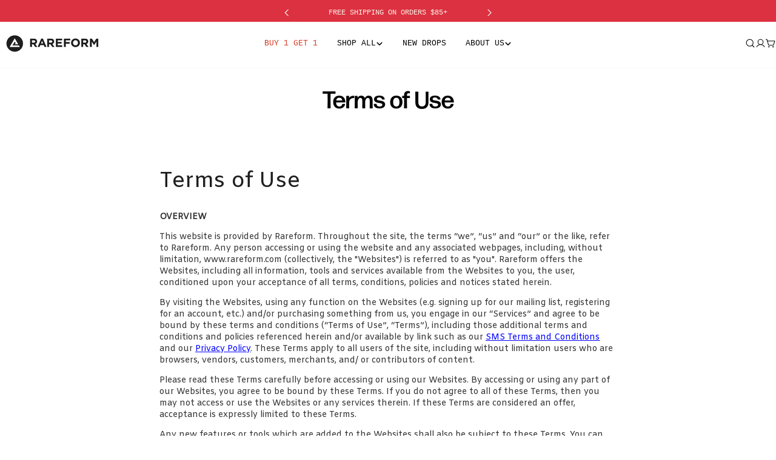

--- FILE ---
content_type: application/javascript
request_url: https://cdn.getshogun.com/js-2023-03-07/add_ons_asset_640809e99470b500dcd7a415.js
body_size: 567
content:
window.ANALYTICS_FUNCTIONS=[],SHGJQ(function(){SHGJQ(".shogun-component, .shg-c").on("click",function(e){var t=SHGJQ(e.target).parent();SHGJQ.each(window.ANALYTICS_FUNCTIONS,function(n,c){c(e,t)})})}),function(e){var t,n={kitId:"cdx4gdr",scriptTimeout:3e3},c=e.documentElement,a=setTimeout(function(){c.className=c.className.replace(/\x08wf-loading\x08/g,"")+" wf-inactive"},n.scriptTimeout),i=e.createElement("script"),o=!1,s=e.getElementsByTagName("script")[0];c.className+=" wf-loading",i.src="//use.typekit.net/"+n.kitId+".js",i.async=!0,i.onload=i.onreadystatechange=function(){if(t=this.readyState,!(o||t&&"complete"!=t&&"loaded"!=t)){o=!0,clearTimeout(a);try{Typekit.load(n)}catch(e){}}},s.parentNode.insertBefore(i,s)}(document);

--- FILE ---
content_type: text/json
request_url: https://conf.config-security.com/model
body_size: 88
content:
{"title":"recommendation AI model (keras)","structure":"release_id=0x49:24:48:39:7c:25:52:37:70:50:2d:7c:28:25:46:4b:70:7c:43:7b:6e:4e:53:28:36:7c:28:31:73;keras;q1ajhmqk2r8n4u33mx3cax71ouvw8gsbs0oqhwdgie1poiayqttjwlsjhok8aln3vlqkhasp","weights":"../weights/49244839.h5","biases":"../biases/49244839.h5"}